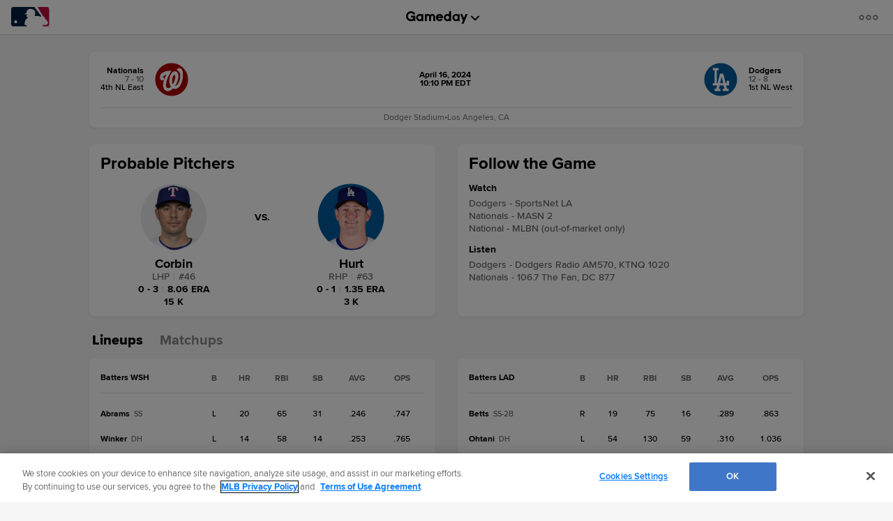

--- FILE ---
content_type: text/html; charset=utf-8
request_url: https://www.google.com/recaptcha/api2/aframe
body_size: 183
content:
<!DOCTYPE HTML><html><head><meta http-equiv="content-type" content="text/html; charset=UTF-8"></head><body><script nonce="YpOdH7bER9QIJAMuwPgePQ">/** Anti-fraud and anti-abuse applications only. See google.com/recaptcha */ try{var clients={'sodar':'https://pagead2.googlesyndication.com/pagead/sodar?'};window.addEventListener("message",function(a){try{if(a.source===window.parent){var b=JSON.parse(a.data);var c=clients[b['id']];if(c){var d=document.createElement('img');d.src=c+b['params']+'&rc='+(localStorage.getItem("rc::a")?sessionStorage.getItem("rc::b"):"");window.document.body.appendChild(d);sessionStorage.setItem("rc::e",parseInt(sessionStorage.getItem("rc::e")||0)+1);localStorage.setItem("rc::h",'1769047273106');}}}catch(b){}});window.parent.postMessage("_grecaptcha_ready", "*");}catch(b){}</script></body></html>

--- FILE ---
content_type: text/javascript; charset=utf-8
request_url: https://app.link/_r?sdk=web2.86.5&branch_key=key_live_bkvscqeDusZjTIJsWaQp9blcusf4W75N&callback=branch_callback__0
body_size: 72
content:
/**/ typeof branch_callback__0 === 'function' && branch_callback__0("1542702909518671061");

--- FILE ---
content_type: application/x-javascript;charset=utf-8
request_url: https://ans.mlb.com/id?d_visid_ver=3.0.0&d_fieldgroup=A&mcorgid=A65F776A5245B01B0A490D44%40AdobeOrg&mid=63392722080317000874962569318090710321&ts=1769047257563
body_size: -42
content:
{"mid":"63392722080317000874962569318090710321"}